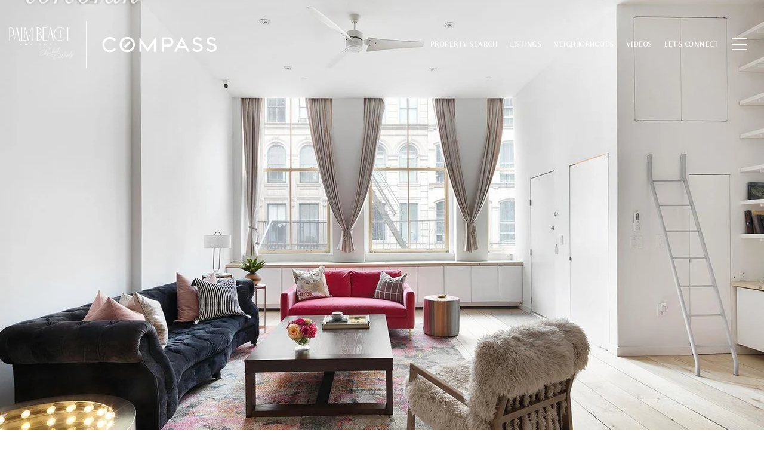

--- FILE ---
content_type: text/html; charset=utf-8
request_url: https://bss.luxurypresence.com/buttons/googleOneTap?companyId=401253d2-c97b-4c6c-bfdf-1941f315b4ed&websiteId=213d2809-86ef-44e2-8dcc-3cfebcf93f5c&pageId=eb9251cb-d192-4ebf-a354-f69c9b758057&sourceUrl=https%3A%2F%2Felizabethdewoody.com%2Fproperties%2F463-broome-street-unit-2-manhattan-ny-10013-usa&pageMeta=%7B%22sourceResource%22%3A%22properties%22%2C%22pageElementId%22%3A%2260fa6d0f-a8ae-46ec-a7fb-153a20050cb7%22%2C%22pageQueryVariables%22%3A%7B%22property%22%3A%7B%22id%22%3A%2260fa6d0f-a8ae-46ec-a7fb-153a20050cb7%22%7D%2C%22properties%22%3A%7B%22relatedNeighborhoodPropertyId%22%3A%2260fa6d0f-a8ae-46ec-a7fb-153a20050cb7%22%2C%22sort%22%3A%22salesPrice%22%7D%2C%22neighborhood%22%3A%7B%7D%2C%22pressReleases%22%3A%7B%22propertyId%22%3A%2260fa6d0f-a8ae-46ec-a7fb-153a20050cb7%22%7D%7D%7D
body_size: 2881
content:
<style>
  html, body {margin: 0; padding: 0;}
</style>
<script src="https://accounts.google.com/gsi/client" async defer></script>
<script>
const parseURL = (url) => {
    const a = document.createElement('a');
    a.href = url;
    return a.origin;
}

const login = (token, provider, source)  => {
  const origin = (window.location != window.parent.location)
    ? parseURL(document.referrer)
    : window.location.origin;  
  const xhr = new XMLHttpRequest();
  xhr.responseType = 'json';
  xhr.onreadystatechange = function() {
    if (xhr.readyState === 4) {
      const response = xhr.response;
      const msg = {
        event: response.status,
        provider: provider,
        source: source,
        token: token
      }
      window.parent.postMessage(msg, origin);
    }
  }
  xhr.withCredentials = true;
  xhr.open('POST', `${origin}/api/v1/auth/login`, true);
  xhr.setRequestHeader("Content-Type", "application/json;charset=UTF-8");
  xhr.send(JSON.stringify({
    token,
    provider,
    source,
    websiteId: '213d2809-86ef-44e2-8dcc-3cfebcf93f5c',
    companyId: '401253d2-c97b-4c6c-bfdf-1941f315b4ed',
    pageId: 'eb9251cb-d192-4ebf-a354-f69c9b758057',
    sourceUrl: 'https://elizabethdewoody.com/properties/463-broome-street-unit-2-manhattan-ny-10013-usa',
    pageMeta: '{"sourceResource":"properties","pageElementId":"60fa6d0f-a8ae-46ec-a7fb-153a20050cb7","pageQueryVariables":{"property":{"id":"60fa6d0f-a8ae-46ec-a7fb-153a20050cb7"},"properties":{"relatedNeighborhoodPropertyId":"60fa6d0f-a8ae-46ec-a7fb-153a20050cb7","sort":"salesPrice"},"neighborhood":{},"pressReleases":{"propertyId":"60fa6d0f-a8ae-46ec-a7fb-153a20050cb7"}}}',
    utm: '',
    referrer: ''
  }));
}

function getExpirationCookie(expiresInMiliseconds) {
  const tomorrow  = new Date(Date.now() + expiresInMiliseconds); // The Date object returns today's timestamp
  return `elizabethdewoody.com-SID=true; expires=${tomorrow.toUTCString()}; path=/; Secure; SameSite=None`;
}

function handleCredentialResponse(response) {
  document.cookie = getExpirationCookie(24 * 60 * 60 * 1000); // 1 day
  login(response.credential, 'GOOGLE', 'GOOGLE_SIGN_ON');
}

function handleClose() {
  const msg = {
    event: 'cancel',
    provider: 'GOOGLE',
    source: 'GOOGLE_SIGN_ON'
  }
  const origin = (window.location != window.parent.location)
    ? parseURL(document.referrer)
    : window.location.origin;
  window.parent.postMessage(msg, origin);
  document.cookie = getExpirationCookie(2 * 60 * 60 * 1000); // 2 hours
}

</script>
<div id="g_id_onload"
  data-client_id="673515100752-7s6f6j0qab4skl22cjpp7eirb2rjmfcg.apps.googleusercontent.com"
  data-callback="handleCredentialResponse"
  data-intermediate_iframe_close_callback="handleClose"
  data-state_cookie_domain = "elizabethdewoody.com"
  data-allowed_parent_origin="https://elizabethdewoody.com"
  data-skip_prompt_cookie="elizabethdewoody.com-SID"
  data-cancel_on_tap_outside="false"
></div>